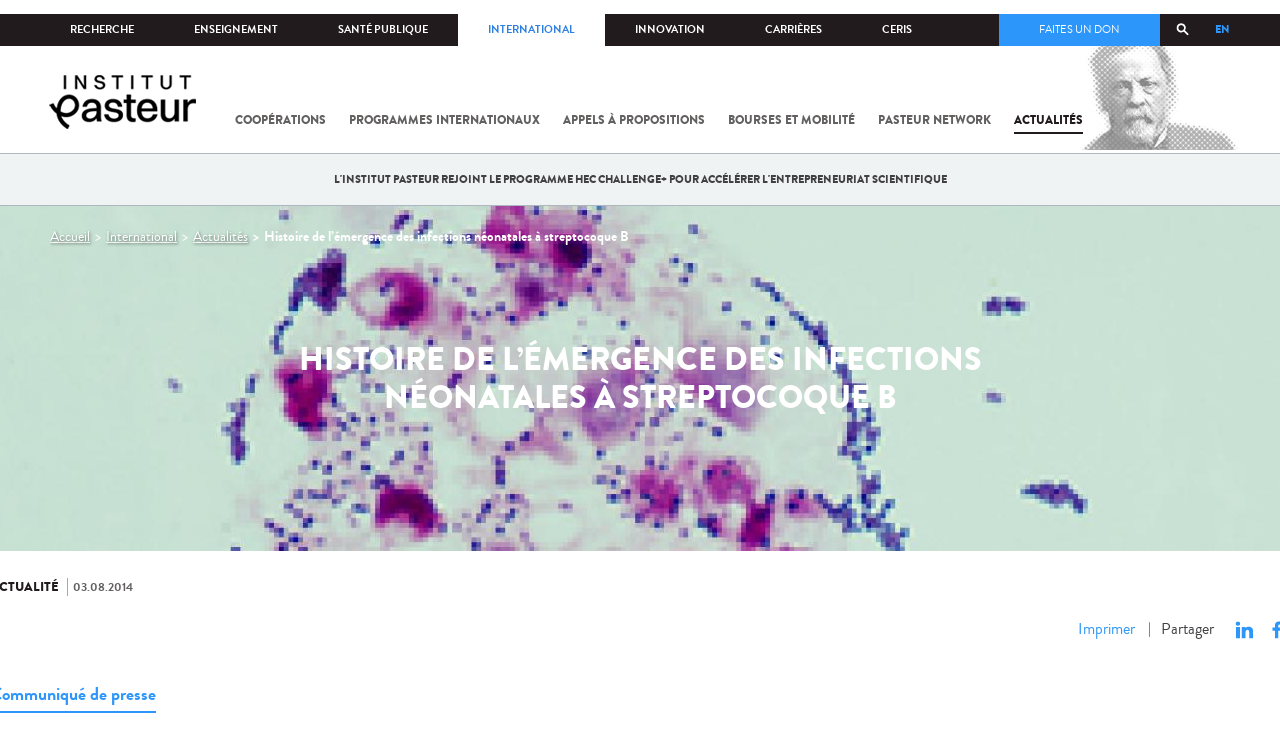

--- FILE ---
content_type: text/html; charset=utf-8
request_url: https://www.pasteur.fr/fr/histoire-emergence-infections-neonatales-streptocoque-b-0?language=fr
body_size: 15713
content:
<!DOCTYPE html>
<html lang="fr">

<head>
  <!--[if IE]><meta http-equiv="X-UA-Compatible" content="IE=edge" /><![endif]-->
  <meta charset="utf-8" />
<link rel="shortcut icon" href="https://www.pasteur.fr/sites/default/files/favicon-32x32_1.png" type="image/png" />
<link href="/sites/all/themes/custom/pasteur/assets/img/icons/apple-touch-icon-57x57.png" rel="apple-touch-icon-precomposed" sizes="57x57" />
<link href="/sites/all/themes/custom/pasteur/assets/img/icons/apple-touch-icon-72x72.png" rel="apple-touch-icon-precomposed" sizes="72x72" />
<link href="/sites/all/themes/custom/pasteur/assets/img/icons/apple-touch-icon-114x114.png" rel="apple-touch-icon-precomposed" sizes="114x114" />
<link href="/sites/all/themes/custom/pasteur/assets/img/icons/apple-touch-icon-144x144.png" rel="apple-touch-icon-precomposed" sizes="144x144" />
<link href="/sites/all/themes/custom/pasteur/assets/img/icons/apple-touch-icon.png" rel="apple-touch-icon-precomposed" />
<meta name="viewport" content="width=device-width, initial-scale=1.0" />
<meta name="viewport" content="width=device-width, initial-scale=1.0" />
<meta name="description" content="Des chercheurs de l’Institut Pasteur et du CNRS viennent de découvrir la cause de l’émergence des infections néonatales à streptocoque B dans les années 1960. Ces résultats apportent la preuve que l&#039;apparition soudaine de ces infections provoquées par cette bactérie est due à l’usage massif, à partir des années 1950, d’un antibiotique, la tétracycline." />
<link rel="image_src" href="https://www.pasteur.fr/sites/default/files/styles/socialnetwork/public/p_glaser_news_270_1.jpg" />
<link rel="canonical" href="https://www.pasteur.fr/fr/histoire-emergence-infections-neonatales-streptocoque-b-0" />
<link rel="shortlink" href="https://www.pasteur.fr/fr/node/1257" />
<meta property="og:site_name" content="Institut Pasteur" />
<meta property="og:type" content="article" />
<meta property="og:title" content="Histoire de l’émergence des infections néonatales à streptocoque B" />
<meta property="og:url" content="https://www.pasteur.fr/fr/histoire-emergence-infections-neonatales-streptocoque-b-0" />
<meta property="og:description" content="Des chercheurs de l’Institut Pasteur et du CNRS viennent de découvrir la cause de l’émergence des infections néonatales à streptocoque B dans les années 1960. Ces résultats apportent la preuve que l&#039;apparition soudaine de ces infections provoquées par cette bactérie est due à l’usage massif, à partir des années 1950, d’un antibiotique, la tétracycline." />
<meta property="og:updated_time" content="2016-10-14T15:56:36+02:00" />
<meta property="og:image" content="https://www.pasteur.fr/sites/default/files/styles/socialnetwork/public/p_glaser_news_270_1.jpg" />
<meta property="og:image:url" content="https://www.pasteur.fr/sites/default/files/styles/socialnetwork/public/p_glaser_news_270_1.jpg" />
<meta name="twitter:card" content="summary_large_image" />
<meta name="twitter:url" content="https://www.pasteur.fr/fr/histoire-emergence-infections-neonatales-streptocoque-b-0" />
<meta name="twitter:title" content="Histoire de l’émergence des infections néonatales à streptocoque B" />
<meta name="twitter:description" content="Des chercheurs de l’Institut Pasteur et du CNRS viennent de découvrir la cause de l’émergence des infections néonatales à streptocoque B dans les années 1960. Ces résultats apportent la preuve que l&#039;apparition soudaine de ces infections provoquées par cette bactérie est due à l’usage massif, à partir des années 1950, d’un antibiotique, la tétracycline." />
<meta name="twitter:image" content="https://www.pasteur.fr/sites/default/files/styles/socialnetwork/public/p_glaser_news_270_1.jpg" />
<meta property="article:published_time" content="2014-08-14T13:38:14+02:00" />
<meta property="article:modified_time" content="2016-10-14T15:56:36+02:00" />

  <title>Histoire de l’émergence des infections néonatales à streptocoque B | Pour chaque vie, la science agit</title>

  <link type="text/css" rel="stylesheet" href="//www.pasteur.fr/sites/default/files/css/css_rEI_5cK_B9hB4So2yZUtr5weuEV3heuAllCDE6XsIkI.css" media="all" />
<link type="text/css" rel="stylesheet" href="//www.pasteur.fr/sites/default/files/css/css_bO1lJShnUooPN-APlv666N6zLwb2EKszYlp3aAIizOw.css" media="all" />
<link type="text/css" rel="stylesheet" href="//www.pasteur.fr/sites/default/files/css/css_V9gSy0ZzpcPdAKHhZg6dg2g__XFpIu9Zi2akMmWuG2A.css" media="all" />
<link type="text/css" rel="stylesheet" href="//www.pasteur.fr/sites/default/files/css/css_rGYNA44EeOZx4FAUgjwE08WV0MmQNzgK4cHsLia25Eo.css" media="all" />
  <script type="text/javascript" src="//www.pasteur.fr/sites/default/files/js/js_o85igQrXSRiYXscgn6CVmoMnndGnqPdxAeIo_67JVOY.js"></script>
<script type="text/javascript" src="//www.pasteur.fr/sites/default/files/js/js_NEl3ghBOBE913oufllu6Qj-JVBepGcp5_0naDutkPA0.js"></script>
<script type="text/javascript" src="//www.pasteur.fr/sites/default/files/js/js_E6g_d69U9JBKpamBMeNW9qCAZJXxFF8j8LcE11lPB-Y.js"></script>
<script type="text/javascript" src="//www.pasteur.fr/sites/default/files/js/js_BcmOmzLK0-bzOc6Yw45LlXbpxxtAnWAlpSYXQMVwvkA.js"></script>
<script type="text/javascript">
<!--//--><![CDATA[//><!--
jQuery.extend(Drupal.settings, { "pathToTheme": "sites/all/themes/custom/pasteur" });
//--><!]]>
</script>
<script type="text/javascript" src="//www.pasteur.fr/sites/default/files/js/js_2OwSoxOkEbCDtVJGOcvgo2kqXGgVyT8VcObd_DEKkB0.js"></script>
<script type="text/javascript" src="//www.pasteur.fr/sites/default/files/js/js_uSn03wK9QP-8pMnrJUNnLY26LjUHdMaLjZtmhDMWz9E.js"></script>
<script type="text/javascript">
<!--//--><![CDATA[//><!--
jQuery.extend(Drupal.settings, {"basePath":"\/","pathPrefix":"fr\/","setHasJsCookie":0,"ajaxPageState":{"theme":"pasteur","theme_token":"MV1RzAUOzN22J1WcVUnmUVzxpKagE0y7Sies4Y9DLBI","jquery_version":"1.10","js":{"public:\/\/minifyjs\/sites\/all\/libraries\/tablesaw\/dist\/stackonly\/tablesaw.stackonly.min.js":1,"public:\/\/minifyjs\/sites\/all\/libraries\/tablesaw\/dist\/tablesaw-init.min.js":1,"sites\/all\/themes\/custom\/pasteur\/assets\/js\/plugins\/contrib\/position.min.js":1,"sites\/all\/themes\/custom\/pasteur\/assets\/js\/plugins\/contrib\/jquery.tableofcontents.min.js":1,"sites\/all\/themes\/custom\/pasteur\/assets\/js\/app.domready.js":1,"sites\/all\/themes\/custom\/pasteur\/assets\/js\/app.ui.js":1,"sites\/all\/themes\/custom\/pasteur\/assets\/js\/app.ui.utils.js":1,"sites\/all\/themes\/custom\/pasteur\/assets\/js\/app.responsive.js":1,"sites\/all\/modules\/contrib\/jquery_update\/replace\/jquery\/1.10\/jquery.min.js":1,"public:\/\/minifyjs\/misc\/jquery-extend-3.4.0.min.js":1,"public:\/\/minifyjs\/misc\/jquery-html-prefilter-3.5.0-backport.min.js":1,"public:\/\/minifyjs\/misc\/jquery.once.min.js":1,"public:\/\/minifyjs\/misc\/drupal.min.js":1,"misc\/form-single-submit.js":1,"public:\/\/minifyjs\/misc\/ajax.min.js":1,"public:\/\/minifyjs\/sites\/all\/modules\/contrib\/jquery_update\/js\/jquery_update.min.js":1,"public:\/\/minifyjs\/sites\/all\/modules\/custom\/distrib\/fancy_file_delete\/js\/fancyfiledelete.min.js":1,"public:\/\/languages\/fr_U7GEsK_j-ayQsLjyAIMhIiv4WgSbMQEiJWe7KvFv_M4.js":1,"public:\/\/minifyjs\/sites\/all\/libraries\/colorbox\/jquery.colorbox-min.min.js":1,"public:\/\/minifyjs\/sites\/all\/modules\/contrib\/colorbox\/js\/colorbox.min.js":1,"public:\/\/minifyjs\/sites\/all\/modules\/contrib\/colorbox\/js\/colorbox_load.min.js":1,"public:\/\/minifyjs\/misc\/autocomplete.min.js":1,"public:\/\/minifyjs\/sites\/all\/modules\/custom\/distrib\/search_api_autocomplete\/search_api_autocomplete.min.js":1,"0":1,"public:\/\/minifyjs\/misc\/progress.min.js":1,"public:\/\/minifyjs\/sites\/all\/modules\/custom\/distrib\/colorbox_node\/colorbox_node.min.js":1,"public:\/\/minifyjs\/sites\/all\/themes\/custom\/pasteur\/assets\/js\/lib\/modernizr.min.js":1,"public:\/\/minifyjs\/sites\/all\/themes\/custom\/pasteur\/assets\/js\/plugins\/contrib\/jquery.flexslider-min.min.js":1,"public:\/\/minifyjs\/sites\/all\/themes\/custom\/pasteur\/assets\/js\/plugins\/contrib\/scrollspy.min.js":1,"public:\/\/minifyjs\/sites\/all\/themes\/custom\/pasteur\/assets\/js\/plugins\/contrib\/chosen.jquery.min.js":1,"sites\/all\/themes\/custom\/pasteur\/assets\/js\/plugins\/contrib\/slick.min.js":1,"sites\/all\/themes\/custom\/pasteur\/assets\/js\/plugins\/contrib\/readmore.min.js":1,"sites\/all\/themes\/custom\/pasteur\/assets\/js\/plugins\/contrib\/lightgallery.min.js":1,"sites\/all\/themes\/custom\/pasteur\/assets\/js\/plugins\/contrib\/jquery.dotdotdot.min.js":1,"public:\/\/minifyjs\/sites\/all\/themes\/custom\/pasteur\/assets\/js\/plugins\/contrib\/printThis.min.js":1,"public:\/\/minifyjs\/sites\/all\/themes\/custom\/pasteur\/assets\/js\/plugins\/contrib\/jquery.shorten.1.0.min.js":1,"public:\/\/minifyjs\/sites\/all\/themes\/custom\/pasteur\/assets\/js\/plugins\/dev\/jquery.slidingPanel.min.js":1,"public:\/\/minifyjs\/sites\/all\/themes\/custom\/pasteur\/assets\/js\/plugins\/dev\/jquery.equalize.min.js":1,"public:\/\/minifyjs\/sites\/all\/themes\/custom\/pasteur\/assets\/js\/plugins\/dev\/jquery.togglePanel.min.js":1,"public:\/\/minifyjs\/sites\/all\/themes\/custom\/pasteur\/assets\/js\/plugins\/dev\/jquery.fixedElement.min.js":1,"public:\/\/minifyjs\/sites\/all\/themes\/custom\/pasteur\/assets\/js\/plugins\/dev\/jquery.menu-level.min.js":1,"public:\/\/minifyjs\/sites\/all\/themes\/custom\/pasteur\/assets\/js\/plugins\/dev\/colorbox_style.min.js":1,"sites\/all\/themes\/custom\/pasteur\/assets\/js\/lib\/datatables\/jquery.dataTables.min.js":1},"css":{"modules\/system\/system.base.css":1,"modules\/system\/system.messages.css":1,"sites\/all\/libraries\/tablesaw\/dist\/stackonly\/tablesaw.stackonly.css":1,"sites\/all\/modules\/custom\/distrib\/colorbox_node\/colorbox_node.css":1,"modules\/comment\/comment.css":1,"sites\/all\/modules\/contrib\/date\/date_api\/date.css":1,"sites\/all\/modules\/contrib\/date\/date_popup\/themes\/datepicker.1.7.css":1,"modules\/field\/theme\/field.css":1,"modules\/node\/node.css":1,"modules\/user\/user.css":1,"sites\/all\/modules\/contrib\/views\/css\/views.css":1,"sites\/all\/modules\/contrib\/ctools\/css\/ctools.css":1,"sites\/all\/modules\/contrib\/panels\/css\/panels.css":1,"sites\/all\/modules\/custom\/distrib\/search_api_autocomplete\/search_api_autocomplete.css":1,"modules\/locale\/locale.css":1,"sites\/all\/themes\/custom\/pasteur\/assets\/css\/style.min.css":1,"sites\/all\/themes\/custom\/pasteur\/assets\/css\/colorbox_style.css":1,"sites\/all\/themes\/custom\/pasteur\/assets\/js\/lib\/datatables\/jquery.dataTables.min.css":1}},"colorbox":{"opacity":"0.85","current":"{current} of {total}","previous":"\u00ab Prev","next":"Next \u00bb","close":"Fermer","maxWidth":"98%","maxHeight":"98%","fixed":true,"mobiledetect":true,"mobiledevicewidth":"480px","specificPagesDefaultValue":"admin*\nimagebrowser*\nimg_assist*\nimce*\nnode\/add\/*\nnode\/*\/edit\nprint\/*\nprintpdf\/*\nsystem\/ajax\nsystem\/ajax\/*"},"facetapi":{"view_args":{"contenus_lies:block_cas_general":["1257","1257"],"contenus_lies:block_cas_general-1":["1257"]},"exposed_input":{"contenus_lies:block_cas_general":[],"contenus_lies:block_cas_general-1":[]},"view_path":{"contenus_lies:block_cas_general":null,"contenus_lies:block_cas_general-1":null},"view_dom_id":{"contenus_lies:block_cas_general":"3b0e4863f93e11fafd194248a464f6d8","contenus_lies:block_cas_general-1":"3fb90c1631c12dfd0a491c4b5bfb6d7a"}},"better_exposed_filters":{"views":{"contenus_lies":{"displays":{"block_cas_general":{"filters":[]}}}}},"search_api_autocomplete":{"search_api_page_global_search":{"custom_path":true}},"urlIsAjaxTrusted":{"\/fr\/histoire-emergence-infections-neonatales-streptocoque-b-0?language=fr":true},"colorbox_node":{"width":"600px","height":"600px"}});
//--><!]]>
</script>

  <div class="block block-block block-block-41">

            
    <div class="content">
        <p><meta property="fb:pages" content="492173710794876" /></p>
    </div>
</div>

</head>
<body class="html not-front not-logged-in no-sidebars page-node page-node- page-node-1257 node-type-pst-actualite i18n-fr"  data-spy="scroll" data-target="#toc" data-offset="0">
<!-- Google Tag Manager -->
<noscript><iframe src="//www.googletagmanager.com/ns.html?id=GTM-KJSH3X" height="0" width="0" style="display:none;visibility:hidden"></iframe></noscript>
<script type="text/javascript">(function(w,d,s,l,i){w[l]=w[l]||[];w[l].push({'gtm.start':new Date().getTime(),event:'gtm.js'});var f=d.getElementsByTagName(s)[0];var j=d.createElement(s);var dl=l!='dataLayer'?'&l='+l:'';j.src='//www.googletagmanager.com/gtm.js?id='+i+dl;j.type='text/javascript';j.async=true;f.parentNode.insertBefore(j,f);})(window,document,'script','dataLayer','GTM-KJSH3X');</script>
<!-- End Google Tag Manager -->

  <div id="top" class="outer-wrap" >

        

<!--Sliding panel-->
<section id="sliding-panel" class="sp--panel">
  <div class="panel-inner">
    <header>
      <button type="button" id="btn--close" class="btn--close" title="Fermer"><span>Fermer</span></button>

      <ul class="language-switcher-locale-url"><li class="en-gb first"><a href="/en/emergence-neonatal-group-b-streptococcal-infections-explained-0?language=fr" class="language-link" xml:lang="en-gb" title="The emergence of neonatal group B streptococcal infections explained">EN</a></li>
<li class="fr last active"><a href="/fr/histoire-emergence-infections-neonatales-streptocoque-b-0?language=fr" class="language-link active" xml:lang="fr" title="Histoire de l’émergence des infections néonatales à streptocoque B">FR</a></li>
</ul>      <a href="/fr?language=fr" class="burger__logo"><img src="https://www.pasteur.fr/sites/default/files/logo_ppal_bas.png" alt="Accueil" title="Accueil" /></a>
    </header>

    <div class="panel__content">

      <div class="search__form">
        <form class="form--search_api_page_search_form_global_search" action="/fr/histoire-emergence-infections-neonatales-streptocoque-b-0?language=fr" method="post" id="search-api-page-search-form-global-search--2" accept-charset="UTF-8"><div><div class="form-item form-type-textfield form-item-keys-1">
  <label class="element-invisible" for="edit-keys-1--2">Saisissez vos mots-clés </label>
 <input placeholder="Rechercher" class="auto_submit form-text form-autocomplete" data-search-api-autocomplete-search="search_api_page_global_search" type="text" id="edit-keys-1--2" name="keys_1" value="" size="15" maxlength="128" /><input type="hidden" id="edit-keys-1--2-autocomplete" value="https://www.pasteur.fr/fr/pasteur_autocomplete?machine_name=search_api_page_global_search&amp;language=fr" disabled="disabled" class="autocomplete" />
</div>
<input type="hidden" name="id" value="1" />
<input type="submit" id="edit-submit-1--2" name="op" value="Rechercher" class="form-submit" /><input type="hidden" name="form_build_id" value="form-dANTVVRmXBiklexWirPmz_kgK7X5qcSeMHmvAtVogVQ" />
<input type="hidden" name="form_id" value="search_api_page_search_form_global_search" />
</div></form>      </div>

      <div class="panel__main panel__levels">
        <ul class="menu"><li class="first expanded"><a href="/fr/institut-pasteur?language=fr">L&#039;Institut Pasteur</a><ul class="menu"><li class="first leaf"><a href="/fr/institut-pasteur/a-propos-institut-pasteur?language=fr">À propos</a></li>
<li class="collapsed"><a href="/fr/institut-pasteur/nos-engagements?language=fr">Nos engagements</a></li>
<li class="leaf"><a href="/fr/institut-pasteur/notre-gouvernance?language=fr">Gouvernance</a></li>
<li class="leaf"><a href="/fr/institut-pasteur/nos-partenariats-academiques-france?language=fr">Partenariats académiques</a></li>
<li class="leaf"><a href="/fr/institut-pasteur/notre-histoire?language=fr">Notre histoire</a></li>
<li class="last leaf"><a href="/fr/institut-pasteur/musee-pasteur?language=fr">Musée</a></li>
</ul></li>
<li class="expanded"><a href="/fr/nos-missions?language=fr">Nos missions</a><ul class="menu"><li class="first collapsed"><a href="/fr/nos-missions/recherche?language=fr">Recherche</a></li>
<li class="leaf"><a href="/fr/nos-missions/sante?language=fr">Santé</a></li>
<li class="leaf"><a href="/fr/nos-missions/enseignement?language=fr">Enseignement</a></li>
<li class="last leaf"><a href="/fr/nos-missions/innovation-transfert-technologie?language=fr">Innovation et transfert de technologie</a></li>
</ul></li>
<li class="expanded"><a href="/fr/nous-soutenir?language=fr">Nous soutenir</a><ul class="menu"><li class="first collapsed"><a href="/fr/nous-soutenir/comment-nous-soutenir?language=fr">Comment nous soutenir ?</a></li>
<li class="collapsed"><a href="/fr/nous-soutenir/pourquoi-soutenir-recherche-medicale?language=fr">Pourquoi nous soutenir ?</a></li>
<li class="collapsed"><a href="/fr/nous-soutenir/pasteur-vous?language=fr">Pasteur et vous</a></li>
<li class="leaf"><a href="/fr/nous-soutenir/covid-19-merci-votre-soutien?language=fr">Covid-19 : merci pour votre soutien !</a></li>
<li class="collapsed"><a href="/fr/nous-soutenir/faq-donateur?language=fr">FAQ</a></li>
<li class="last leaf"><a href="https://don.pasteur.fr/espacedonateur" target="_blank">Espace Donateur</a></li>
</ul></li>
<li class="expanded"><a href="/fr/centre-medical?language=fr">Centre médical</a><ul class="menu"><li class="first leaf"><a href="/fr/centre-medical/infos-pratiques?language=fr">Infos pratiques</a></li>
<li class="leaf"><a href="/fr/centre-medical/consultations?language=fr">Consultations</a></li>
<li class="leaf"><a href="/fr/centre-medical/vaccination?language=fr">Vaccination</a></li>
<li class="collapsed"><a href="/fr/centre-medical/preparer-son-voyage?language=fr">Préparer votre voyage</a></li>
<li class="leaf"><a href="/fr/centre-medical/fiches-maladies?language=fr">Fiches maladies</a></li>
<li class="last leaf"><a href="/fr/centre-medical/faq-sante?language=fr">FAQ santé</a></li>
</ul></li>
<li class="leaf"><a href="/fr/journal-de-recherche?language=fr">Le journal de la recherche</a></li>
<li class="expanded"><a href="/fr/presse?language=fr">Espace presse</a><ul class="menu"><li class="first collapsed"><a href="/fr/espace-presse/nos-documents-de-presse?language=fr">Documents de presse</a></li>
<li class="last collapsed"><a href="/fr/ressources-presse?language=fr">Ressources pour la presse</a></li>
</ul></li>
<li class="last leaf visually-hidden"><a href="/fr/sars-cov-2-covid-19-institut-pasteur?language=fr">Tout sur SARS-CoV-2 / Covid-19 à l&#039;Institut Pasteur</a></li>
</ul>      </div>

      <div class="panel__supheader-menu panel__levels">
        <ul class="menu"><li class="first expanded"><a href="/fr?language=fr">Accueil</a><ul class="menu"><li class="first collapsed"><a href="/fr/institut-pasteur?language=fr">L&#039;Institut Pasteur</a></li>
<li class="collapsed"><a href="/fr/nos-missions?language=fr">Nos missions</a></li>
<li class="collapsed"><a href="/fr/nous-soutenir?language=fr">Nous soutenir</a></li>
<li class="collapsed"><a href="/fr/centre-medical?language=fr">Centre médical</a></li>
<li class="leaf"><a href="/fr/journal-de-recherche?language=fr">Le journal de la recherche</a></li>
<li class="collapsed"><a href="/fr/presse?language=fr">Espace presse</a></li>
<li class="last leaf visually-hidden"><a href="/fr/sars-cov-2-covid-19-institut-pasteur?language=fr">Tout sur SARS-CoV-2 / Covid-19 à l&#039;Institut Pasteur</a></li>
</ul></li>
<li class="leaf"><a href="https://research.pasteur.fr/fr/" target="_blank">Recherche</a></li>
<li class="expanded"><a href="/fr/enseignement?language=fr">Enseignement</a><ul class="menu"><li class="first collapsed"><a href="/fr/enseignement/centre-enseignement?language=fr">Centre d&#039;enseignement</a></li>
<li class="collapsed"><a href="/fr/enseignement/programmes-doctoraux-et-cours?language=fr">Programmes et cours</a></li>
<li class="collapsed"><a href="/fr/enseignement/hebergements?language=fr">Hébergements</a></li>
<li class="last leaf"><a href="/fr/enseignement/actualites?language=fr">Toute l&#039;actualité</a></li>
</ul></li>
<li class="expanded"><a href="/fr/sante-publique?language=fr">Santé publique</a><ul class="menu"><li class="first leaf"><a href="/fr/sante-publique/tous-cnr?language=fr">Tous les CNR</a></li>
<li class="collapsed"><a href="/fr/sante-publique/mission-organisation-cnr?language=fr">Missions et organisation des CNR</a></li>
<li class="leaf"><a href="/fr/sante-publique/ccoms?language=fr">CCOMS</a></li>
<li class="collapsed"><a href="/fr/sante-publique/cibu?language=fr">CIBU</a></li>
<li class="leaf"><a href="/fr/sante-publique/centre-ressources-biologiques?language=fr">Centre de Ressources Biologiques</a></li>
<li class="leaf"><a href="/fr/sante-publique/pathogenes-animaux-emergents-homme?language=fr">CCOMSA</a></li>
<li class="last leaf"><a href="/fr/sante-publique/eurl?language=fr">EURL</a></li>
</ul></li>
<li class="expanded"><a href="/fr/international?language=fr">International</a><ul class="menu"><li class="first leaf"><a href="/fr/international/cooperations-internationales?language=fr">Coopérations</a></li>
<li class="leaf"><a href="/fr/international/programmes-internationaux?language=fr">Programmes internationaux</a></li>
<li class="collapsed"><a href="/fr/international/appels-propositions-internationaux?language=fr">Appels à propositions</a></li>
<li class="collapsed"><a href="/fr/international/bourses-aides-mobilite?language=fr">Bourses et mobilité</a></li>
<li class="leaf"><a href="/fr/international/pasteur-network?language=fr">Pasteur Network</a></li>
<li class="last collapsed"><a href="/fr/recherche-actualites?field_thematiques=294&amp;language=fr" class="active">Actualités</a></li>
</ul></li>
<li class="expanded"><a href="/fr/innovation?language=fr">Innovation</a><ul class="menu"><li class="first collapsed"><a href="/fr/innovation/qui-sommes-nous?language=fr">Qui sommes-nous ?</a></li>
<li class="collapsed"><a href="/fr/node/15423?language=fr">Partenariats industriels</a></li>
<li class="collapsed"><a href="/fr/innovation-fr/partenariats-investisseurs?language=fr">Partenariats avec des investisseurs</a></li>
<li class="leaf"><a href="/fr/innovation/label-carnot?language=fr">Label Carnot</a></li>
<li class="last collapsed"><a href="/fr/innovation/actualites?language=fr">Toute l&#039;actualité</a></li>
</ul></li>
<li class="expanded"><a href="/fr/carrieres?language=fr">Carrières</a><ul class="menu"><li class="first leaf"><a href="/fr/carrieres/pourquoi-nous-rejoindre?language=fr">Pourquoi nous rejoindre</a></li>
<li class="collapsed"><a href="https://emploi.pasteur.fr/accueil.aspx?LCID=1036">Nos offres d&#039;emploi</a></li>
<li class="leaf"><a href="/fr/carrieres/votre-arrivee?language=fr">Votre arrivée</a></li>
<li class="leaf"><a href="/fr/carrieres/travaillez-campus-au-coeur-capitale?language=fr">Le campus</a></li>
<li class="last leaf"><a href="/fr/carrieres/communaute-pasteuriens-alumni?language=fr">Pasteuriens et Alumni</a></li>
</ul></li>
<li class="last expanded"><a href="/fr/ceris?language=fr">CeRIS</a><ul class="menu"><li class="first collapsed"><a href="/fr/ceris/archives?language=fr">Archives</a></li>
<li class="leaf"><a href="/fr/ceris/bibliotheque?language=fr">Bibliothèque</a></li>
<li class="leaf"><a href="http://bibnum.pasteur.fr/app/photopro.sk/pasteur/" target="_blank">PaJ@Mo</a></li>
<li class="last leaf"><a href="https://phototheque.pasteur.fr/">Photothèque</a></li>
</ul></li>
</ul>      </div>

      <div class="panel__supheader-don">
              </div>

      <div class="panel__networks">
        <ul class="menu"><li class="first leaf"><a href="https://www.linkedin.com/company/institut-pasteur/posts/?feedView=all" class="suivre_pasteur_linkedin" target="_blank">Suivre l&#039;Institut Pasteur sur LinkedIn</a></li>
<li class="leaf"><a href="https://bsky.app/profile/pasteur.fr" class="suivre_pasteur_bluesky" target="_blank">Suivre l&#039;Institut Pasteur sur Bluesky</a></li>
<li class="leaf"><a href="https://www.facebook.com/InstitutPasteur" class="suivre_pasteur_facebook" target="_blank">Suivre l&#039;Institut Pasteur sur Facebook</a></li>
<li class="leaf"><a href="https://www.instagram.com/institut.pasteur/" class="suivre_pasteur_instagram" target="_blank">Suivre l&#039;Institut Pasteur sur Instagram</a></li>
<li class="last leaf"><a href="https://www.youtube.com/user/institutpasteurvideo" class="suivre_pasteur_youtube" target="_blank">Suivre l&#039;Institut Pasteur sur Youtube</a></li>
</ul>      </div>

    </div>
  </div>
</section>


<div class="site " id="site">

  
  <header class="main-header" role="banner">
    <div class="main-header__inner">

        
        <div class="header__top">
            <div class="inner-wrap">
                <ul id="menu-supheader" class="links inline clearfix menu--sup-header"><li class="menu-1 first"><a href="/fr?language=fr">Accueil</a></li>
<li class="menu-82"><a href="https://research.pasteur.fr/fr/" target="_blank">Recherche</a></li>
<li class="menu-84"><a href="/fr/enseignement?language=fr">Enseignement</a></li>
<li class="menu-2908"><a href="/fr/sante-publique?language=fr">Santé publique</a></li>
<li class="menu-62 active-trail"><a href="/fr/international?language=fr" class="active-trail">International</a></li>
<li class="menu-18692"><a href="/fr/innovation?language=fr">Innovation</a></li>
<li class="menu-58"><a href="/fr/carrieres?language=fr">Carrières</a></li>
<li class="menu-3661 last"><a href="/fr/ceris?language=fr">CeRIS</a></li>
</ul>                <div class="locale-block">
                  <ul class="language-switcher-locale-url"><li class="en-gb first"><a href="/en/emergence-neonatal-group-b-streptococcal-infections-explained-0?language=fr" class="language-link" xml:lang="en-gb" title="The emergence of neonatal group B streptococcal infections explained">EN</a></li>
<li class="fr last active"><a href="/fr/histoire-emergence-infections-neonatales-streptocoque-b-0?language=fr" class="language-link active" xml:lang="fr" title="Histoire de l’émergence des infections néonatales à streptocoque B">FR</a></li>
</ul>                </div>
                <button type="button" class="search__trigger"><span></span></button>                <div class="menu--sup-header-don">
                    <ul><li class="first last leaf"><a href="https://faireundon.pasteur.fr/">Faites un don</a></li>
</ul>                </div>
            </div><!--/inner-wrap-->
        </div><!--/header__top-->


        <div class="inner-wrap">
            <div class="header__middle">


                <button type="button" id="burger" class="burger"
                        title="Open nav"><span
                        class="burger__icon"></span> <span class="burger__text">Menu</span>
                </button>

                                    <div class="don-header">
                                            </div>
                
                                    <div class="header__logo-wrapper">
                        <a href="/fr?language=fr"
                           title="Accueil" rel="home">
                            <img src="https://www.pasteur.fr/sites/default/files/logo_ppal_bas.png"
                                 alt="Accueil"/>
                        </a>
                    </div>
                
                                    <div class="header__nav">
                    <nav class="main-nav" role="navigation">
                            <ul id="main-menu" class="links inline clearfix main-menu"><li class="menu-25641 first"><a href="/fr/international/cooperations-internationales?language=fr">Coopérations</a></li>
<li class="menu-25644"><a href="/fr/international/programmes-internationaux?language=fr">Programmes internationaux</a></li>
<li class="menu-3999"><a href="/fr/international/appels-propositions-internationaux?language=fr">Appels à propositions</a></li>
<li class="menu-3531"><a href="/fr/international/bourses-aides-mobilite?language=fr">Bourses et mobilité</a></li>
<li class="menu-13951"><a href="/fr/international/pasteur-network?language=fr">Pasteur Network</a></li>
<li class="menu-25647 active-trail last"><a href="/fr/recherche-actualites?field_thematiques=294&amp;language=fr" class="active-trail">Actualités</a></li>
</ul>                    </nav>
                </div>
                        </div><!--/header__middle-->
        </div>


                    <nav class="secondary-nav" role="navigation">
                <div class="inner-wrap">
                    <ul id="secondary-menu" class="links inline clearfix main-menu"><li class="menu-28485 first last"><a href="/fr/international/actualites/institut-pasteur-rejoint-programme-hec-challenge-accelerer-entrepreneuriat-scientifique?language=fr">L&#039;Institut Pasteur rejoint le programme HEC Challenge+ pour accélérer l&#039;entrepreneuriat scientifique</a></li>
</ul>                </div>
            </nav>
            </div><!--/main-header__inner-->
    <div class="search__form">
        <form class="form--search_api_page_search_form_global_search" action="/fr/histoire-emergence-infections-neonatales-streptocoque-b-0?language=fr" method="post" id="search-api-page-search-form-global-search" accept-charset="UTF-8"><div><div class="form-item form-type-textfield form-item-keys-1">
  <label class="element-invisible" for="edit-keys-1">Saisissez vos mots-clés </label>
 <input placeholder="Rechercher" class="auto_submit form-text form-autocomplete" data-search-api-autocomplete-search="search_api_page_global_search" type="text" id="edit-keys-1" name="keys_1" value="" size="15" maxlength="128" /><input type="hidden" id="edit-keys-1-autocomplete" value="https://www.pasteur.fr/fr/pasteur_autocomplete?machine_name=search_api_page_global_search&amp;language=fr" disabled="disabled" class="autocomplete" />
</div>
<input type="hidden" name="id" value="1" />
<input type="submit" id="edit-submit-1" name="op" value="Rechercher" class="form-submit" /><input type="hidden" name="form_build_id" value="form-_2g8eyeb3qt2mErAm6HmmKGBDY98RedTpxKS8_pU4JY" />
<input type="hidden" name="form_id" value="search_api_page_search_form_global_search" />
</div></form>    </div>
</header>
    <div class="inner-wrap">

    
    
    <div id="main-wrapper" class="page">

      <div id="main">


        <div id="content" class="main-content">
          <div class="section">
            <main role="main">

                                                                                      <div class="tabs">
                                  </div>
                                          
              <div class="main__inner">

                                  <nav role="navigation" class="breadcrumb"><div class="breadcrumb-label" id="breadcrumb-label">Vous êtes ici</div><div aria-labelledby="breadcrumb-label"><span><a href="/fr?language=fr">Accueil</a></span><span><a href="/fr/international?language=fr">International</a></span><span><a href="/fr/recherche-actualites?language=fr">Actualités</a></span><span><span class="crumbs-current-page">Histoire de l’émergence des infections néonatales à streptocoque B</span></span></div></nav>                
                  <div class="region region-content">
    <div class="block block-system block-system-main">

            
    <div class="content">
        
<script type="application/ld+json">
{
    "@context": "http://schema.org",
    "@type": "Article",
    "name": "Histoire de l’émergence des infections néonatales à streptocoque B",
    "author": {
        "@type": "Organization",
        "name": "Institut Pasteur"
    },
    "datePublished": "2014-08-14",
    "image": "https://www.pasteur.fr/sites/default/files/p_glaser_news_270_1.jpg",
    "articleBody": "Des chercheurs de l&amp;rsquo;Institut Pasteur et du CNRS viennent de d&eacute;couvrir la cause de l&amp;rsquo;&eacute;mergence des infections n&eacute;onatales &agrave; streptocoque B dans les ann&eacute;es 1960. Ces r&eacute;sultats apportent la preuve que l&amp;#39;apparition soudaine de ces infections provoqu&eacute;es par cette bact&eacute;rie est due &agrave; l&amp;rsquo;usage massif, &agrave; partir des ann&eacute;es 1950, d&amp;rsquo;un antibiotique, la t&eacute;tracycline.",
    "articleSection": "",
    "url": "/fr/histoire-emergence-infections-neonatales-streptocoque-b-0?language=fr"
}
</script>

<article id="node-1257"
         class="node node-pst-actualite node-promoted node-pst-actualite--full" about="/fr/histoire-emergence-infections-neonatales-streptocoque-b-0?language=fr" typeof="sioc:Item foaf:Document">
    

    <header class="article__header"  style="background-image: url(https://www.pasteur.fr/sites/default/files/styles/tetiere_1300x527/public/p_glaser_news_270_1.jpg?itok=Y1p0maml&c=1275)">

      <div class="article__inner">
                  <h1 class="node__title">Histoire de l’émergence des infections néonatales à streptocoque B</h1>
        <span property="dc:title" content="Histoire de l’émergence des infections néonatales à streptocoque B" class="rdf-meta element-hidden"></span><span property="sioc:num_replies" content="0" datatype="xsd:integer" class="rdf-meta element-hidden"></span>      </div>

      
    </header>


    <div class="content">

      <div class="content__stamp">

        <div class="content__type">
          Actualité        </div>
                  <div class="content__date">
            <div class="field-date">

  
      <span class="date-display-single" property="dc:date" datatype="xsd:dateTime" content="2014-08-03T22:00:00+02:00">03.08.2014</span>  
</div>
          </div>
              </div>
      <div class="tools">
  <button type="button"
          class="btn--print">Imprimer</button>
  <span class="tools__sep">|</span>

  <div class="share">
    <div class="share__title">Partager</div>
              <div class="service-links"><a href="http://www.linkedin.com/shareArticle?mini=true&amp;url=https%3A//www.pasteur.fr/fr/histoire-emergence-infections-neonatales-streptocoque-b-0%3Flanguage%3Dfr&amp;title=Histoire%20de%20l%E2%80%99%C3%A9mergence%20des%20infections%20n%C3%A9onatales%20%C3%A0%20streptocoque%20B&amp;summary=Des%20chercheurs%20de%20l%26rsquo%3BInstitut%20Pasteur%20et%20du%20CNRS%20viennent%20de%20d%C3%A9couvrir%20la%20cause%20de%20l%26rsquo%3B%C3%A9mergence%20des%20infections%20n%C3%A9onatales%20%C3%A0%20streptocoque%20B%20dans%20les%20ann%C3%A9es%201960.%20Ces%20r%C3%A9sultats%20apportent%20la%20preuve%20que%20l%26%2339%3Bapparition%20soudaine%20de%20ces%20infections%20provoqu%C3%A9es%20par%20cette%20bact%C3%A9rie%20est%20due%20%C3%A0%20l%26rsquo%3Busage%20massif%2C%20%C3%A0%20partir%20des%20ann%C3%A9es%201950%2C%20d%26rsquo%3Bun%20antibiotique%2C%20la%20t%C3%A9tracycline.&amp;source=Institut%20Pasteur" title="Publier cet article sur LinkedIn." class="service-links-linkedin" rel="nofollow" target="_blank"><img typeof="foaf:Image" src="https://www.pasteur.fr/sites/all/themes/custom/pasteur/assets/img/share/linkedin.png" alt="LinkedIn logo" /></a> <a href="http://www.facebook.com/sharer.php?u=https%3A//www.pasteur.fr/fr/histoire-emergence-infections-neonatales-streptocoque-b-0%3Flanguage%3Dfr&amp;t=Histoire%20de%20l%E2%80%99%C3%A9mergence%20des%20infections%20n%C3%A9onatales%20%C3%A0%20streptocoque%20B" title="Partager sur Facebook" class="service-links-facebook" rel="nofollow" target="_blank"><img typeof="foaf:Image" src="https://www.pasteur.fr/sites/all/themes/custom/pasteur/assets/img/share/facebook.png" alt="Facebook logo" /></a></div>        </div>

</div><!--/tools-->

      <div class="field-thematiques"><a href="/fr/recherche-actualites?field_thematiques=293&amp;language=fr">Communiqué de presse</a></div>      <div class="article__content">
                  <div class="body-summary">
                      </div>
                <div class="body">

  
      <p>Des chercheurs de l’Institut Pasteur et du CNRS viennent de découvrir la cause de l’émergence des infections néonatales à streptocoque B dans les années 1960. Ces résultats apportent la preuve que l'apparition soudaine de ces infections provoquées par cette bactérie est due à l’usage massif, à partir des années 1950, d’un antibiotique, la tétracycline.</p>
  
</div>
                              </div>
      
    </div><!--/content-->

    
  </div><!--/inner-wrap-->

</article>
    </div>
</div>
  </div>
                
              </div><!--/main__inner-->

            </main>

          </div>
        </div> <!-- /.section, /#content -->


        
        
      </div>
    </div> <!-- /#main, /#main-wrapper -->

  </div><!--/inner-wrap-->

        <div class="region region-bottom">
    
<div class="block block-views related_content block-related-content block-views-contenus-lies-block-cas-general--2">

      
  <div class="content">
    <div class="view view-contenus-lies view-id-contenus_lies view-display-id-block_cas_general view-dom-id-3fb90c1631c12dfd0a491c4b5bfb6d7a">
            <div class="view-header">
      <h2><span>Contenus liés</span></h2>    </div>
  
  
  
      <div class="view-content">
        <div class="views-row views-row-1 views-row-odd views-row-first">
    

  <div class="item__pict">
    <div class="field-image">

  
      <a href="/fr/espace-presse/documents-presse/faire-face-aux-enjeux-sanitaires-sante-globale-inrae-institut-pasteur-renforcent-leur-collaboration?language=fr"><img typeof="foaf:Image" src="https://www.pasteur.fr/sites/default/files/styles/teaser_-_fiche_maladie/public/rubrique_espace_presse/documents_de_presse/communiques_de_presse/cp_2022/institutpasteur_54692_light__0.jpg?itok=wOSw68Zs" width="375" height="240" alt="" /></a>  
</div>
  </div>

  <div class="views-field-type-i18n">
    <span class="field-content">Document de presse</span>
  </div>

  <div class="views-field-created">
    <span class="field-content">29.09.2022</span>
  </div>

      <div class="views-field-field-thematiques">
      <div class="field-content">
        <div class="field-thematiques"><a href="/fr/recherche-actualites?field_thematiques=293&amp;language=fr">Communiqué de presse</a></div>      </div>
    </div>
  
  <div>
        <h3 class="item__title">
      <a href="/fr/espace-presse/documents-presse/faire-face-aux-enjeux-sanitaires-sante-globale-inrae-institut-pasteur-renforcent-leur-collaboration?language=fr">Faire face aux enjeux sanitaires et de santé globale : INRAE et l’Institut Pasteur renforcent leur collaboration</a>
    </h3>
    <span property="dc:title" content="Faire face aux enjeux sanitaires et de santé globale : INRAE et l’Institut Pasteur renforcent leur collaboration" class="rdf-meta element-hidden"></span><span property="sioc:num_replies" content="0" datatype="xsd:integer" class="rdf-meta element-hidden"></span>  </div>

  <div>
    <div class="item__body">
      <div class="body">

  
      <a href="/fr/espace-presse/documents-presse/faire-face-aux-enjeux-sanitaires-sante-globale-inrae-institut-pasteur-renforcent-leur-collaboration?language=fr">Ce jeudi 29 septembre, Philippe Mauguin, Président Directeur général d’INRAE et Pr. Stewart Cole, Directeur général de l’Institut Pasteur, ont signé...</a>  
</div>
    </div>
  </div>

  <div>
    <div class="item__links">
      <a href="/fr/espace-presse/documents-presse/faire-face-aux-enjeux-sanitaires-sante-globale-inrae-institut-pasteur-renforcent-leur-collaboration?language=fr">	En savoir plus</a>    </div>
  </div>

  </div>
  <div class="views-row views-row-2 views-row-even">
    

  <div class="item__pict">
    <div class="field-image">

  
      <a href="/fr/espace-presse/documents-presse/nouvelle-perspective-therapeutique-preeclampsie?language=fr"><img typeof="foaf:Image" src="https://www.pasteur.fr/sites/default/files/styles/teaser_-_fiche_maladie/public/rubrique_espace_presse/documents_de_presse/communiques_de_presse/cp_2022/imagebas.png?itok=Oj_k_f58" width="375" height="240" alt="" /></a>  
</div>
  </div>

  <div class="views-field-type-i18n">
    <span class="field-content">Document de presse</span>
  </div>

  <div class="views-field-created">
    <span class="field-content">04.08.2022</span>
  </div>

      <div class="views-field-field-thematiques">
      <div class="field-content">
        <div class="field-thematiques"><a href="/fr/recherche-actualites?field_thematiques=293&amp;language=fr">Communiqué de presse</a>, <a href="/fr/recherche-actualites?field_thematiques=170&amp;language=fr">maladies rares</a></div>      </div>
    </div>
  
  <div>
        <h3 class="item__title">
      <a href="/fr/espace-presse/documents-presse/nouvelle-perspective-therapeutique-preeclampsie?language=fr">Une nouvelle perspective thérapeutique de la prééclampsie</a>
    </h3>
    <span property="dc:title" content="Une nouvelle perspective thérapeutique de la prééclampsie" class="rdf-meta element-hidden"></span><span property="sioc:num_replies" content="0" datatype="xsd:integer" class="rdf-meta element-hidden"></span>  </div>

  <div>
    <div class="item__body">
      <div class="body">

  
      <a href="/fr/espace-presse/documents-presse/nouvelle-perspective-therapeutique-preeclampsie?language=fr">La prééclampsie est une maladie qui affecte le placenta lors de la grossesse, et qui est dangereuse à la fois pour le fœtus et pour la mère. Des...</a>  
</div>
    </div>
  </div>

  <div>
    <div class="item__links">
      <a href="/fr/espace-presse/documents-presse/nouvelle-perspective-therapeutique-preeclampsie?language=fr">	En savoir plus</a>    </div>
  </div>

  </div>
  <div class="views-row views-row-3 views-row-odd views-row-last">
    

  <div class="item__pict">
    <div class="field-image">

  
      <a href="/fr/espace-presse/documents-presse/covid-19-identification-anticorps-monoclonaux-neutralisants-large-spectre?language=fr"><img typeof="foaf:Image" src="https://www.pasteur.fr/sites/default/files/styles/teaser_-_fiche_maladie/public/adobestock_339094567_light.jpg?itok=GYXhjD_r" width="375" height="240" alt="" /></a>  
</div>
  </div>

  <div class="views-field-type-i18n">
    <span class="field-content">Document de presse</span>
  </div>

  <div class="views-field-created">
    <span class="field-content">15.06.2022</span>
  </div>

      <div class="views-field-field-thematiques">
      <div class="field-content">
        <div class="field-thematiques"><a href="/fr/recherche-actualites?field_thematiques=293&amp;language=fr">Communiqué de presse</a></div>      </div>
    </div>
  
  <div>
        <h3 class="item__title">
      <a href="/fr/espace-presse/documents-presse/covid-19-identification-anticorps-monoclonaux-neutralisants-large-spectre?language=fr">COVID-19 : Identification d’anticorps monoclonaux neutralisants à large spectre</a>
    </h3>
    <span property="dc:title" content="COVID-19 : Identification d’anticorps monoclonaux neutralisants à large spectre" class="rdf-meta element-hidden"></span><span property="sioc:num_replies" content="0" datatype="xsd:integer" class="rdf-meta element-hidden"></span>  </div>

  <div>
    <div class="item__body">
      <div class="body">

  
      <a href="/fr/espace-presse/documents-presse/covid-19-identification-anticorps-monoclonaux-neutralisants-large-spectre?language=fr">Les différents variants du SARS-CoV-2 circulant actuellement sont certes responsables de moins de formes sévères dans la population générale vaccinée...</a>  
</div>
    </div>
  </div>

  <div>
    <div class="item__links">
      <a href="/fr/espace-presse/documents-presse/covid-19-identification-anticorps-monoclonaux-neutralisants-large-spectre?language=fr">	En savoir plus</a>    </div>
  </div>

  </div>
    </div>
  
  
  
  
  
  
</div>  </div>
</div>
  </div>
    <footer class="main-footer">
  <div class="inner-wrap">
    
    <div class="footer__section footer__address">

        <div class="footer__logo clearfix">
          <img src="https://www.pasteur.fr/sites/default/files/ip_logo_blanc_rvb_141-55_3.png" alt="Institut Pasteur" title="Institut Pasteur" />        </div>
      <div class="block block-block block-block-1">

            
    <div class="content">
        <div class="address_street"><a href="https://www.google.fr/maps/place/Institut+Pasteur/@48.8403549,2.3090896,17z/data=!3m1!4b1!4m5!3m4!1s0x47e670376abf4b5b:0xe831277d10f68655!8m2!3d48.8403549!4d2.3112783" target="_blank"><span>25-28 Rue du Dr Roux, 75015 Paris</span></a></div>
<div class="address_phone"><a href="tel:+33145688000" target="_blank"><span>+33 1 45 68 80 00</span></a></div>
    </div>
</div>
    </div>

    <div class="footer__section footer__menu-1">
      <div id="block-menu-menu-footer-menu-1" class="block block-menu">

    
  <ul class="menu"><li class="first leaf"><a href="/fr/institut-pasteur?language=fr">L&#039;Institut Pasteur</a></li>
<li class="leaf"><a href="/fr/nos-missions?language=fr">Nos missions</a></li>
<li class="leaf"><a href="/fr/nous-soutenir?language=fr">Nous soutenir</a></li>
<li class="leaf"><a href="/fr/centre-medical?language=fr">Centre médical</a></li>
<li class="leaf"><a href="/fr/journal-de-recherche?language=fr">Le journal de la recherche</a></li>
<li class="last leaf"><a href="/fr/newsletter-institut-pasteur?language=fr">Newsletter</a></li>
</ul>
</div>
    </div>

    <div class="footer__section footer__menu-2">
      <div class="block block-menu block-menu-menu-footer-menu-2">

            
    <div class="content">
        <ul class="menu"><li class="first leaf"><a href="https://faireundon.pasteur.fr/" class="donate">Faites un don</a></li>
<li class="leaf"><a href="/fr/presse?language=fr">Espace presse</a></li>
<li class="leaf"><a href="/fr/ceris?language=fr">CeRIS</a></li>
<li class="leaf"><a href="/fr/institut-pasteur/centre-conferences-unique-paris?language=fr">Centre de conférences</a></li>
<li class="leaf"><a href="/fr/mentions-legales?language=fr">Mentions légales</a></li>
<li class="last leaf"><a href="/fr/credits?language=fr">Credits</a></li>
</ul>    </div>
</div>
    </div>

    <div class="footer__section footer__menu-social">
      <div class="block block-menu block-menu-menu-footer-menu-social">

            
    <div class="content">
        <ul class="menu"><li class="first leaf"><a href="https://www.linkedin.com/company/institut-pasteur/posts/?feedView=all" class="suivre_pasteur_linkedin" target="_blank">Suivre l&#039;Institut Pasteur sur LinkedIn</a></li>
<li class="leaf"><a href="https://bsky.app/profile/pasteur.fr" class="suivre_pasteur_bluesky" target="_blank">Suivre l&#039;Institut Pasteur sur Bluesky</a></li>
<li class="leaf"><a href="https://www.facebook.com/InstitutPasteur" class="suivre_pasteur_facebook" target="_blank">Suivre l&#039;Institut Pasteur sur Facebook</a></li>
<li class="leaf"><a href="https://www.instagram.com/institut.pasteur/" class="suivre_pasteur_instagram" target="_blank">Suivre l&#039;Institut Pasteur sur Instagram</a></li>
<li class="last leaf"><a href="https://www.youtube.com/user/institutpasteurvideo" class="suivre_pasteur_youtube" target="_blank">Suivre l&#039;Institut Pasteur sur Youtube</a></li>
</ul>    </div>
</div>
    </div>

    
  </div>
</footer>

</div><!--/site-->
    <script type="text/javascript" src="https://www.pasteur.fr/sites/default/files/js/js_d3UMIF4wVaAXVfoiCBMj2-408XCLFxSRmSjiL_825fU.js"></script>
<script type="text/javascript" src="https://www.pasteur.fr/sites/default/files/js/js_BsMJwTffoMdTvAgDwgKudsOT41dACtsLxFE0VUOCVdw.js"></script>

    
<!--Back to top button-->
<div id="back-to-top" class="back-to-top">
  <a href="#top">Retour en haut</a>
</div>

  </div><!--/outer-wrap-->

<!-- version : v.1.96 -->

</body>
</html>
